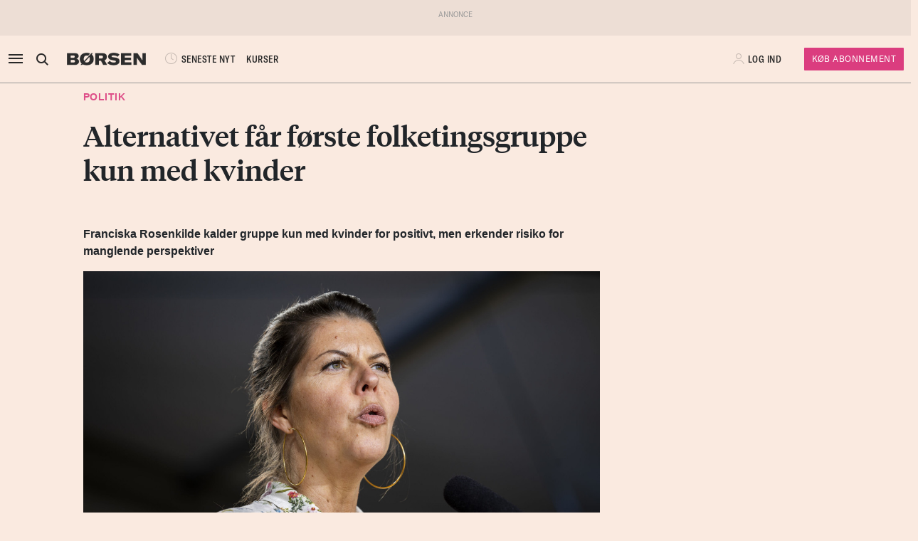

--- FILE ---
content_type: text/javascript
request_url: https://cdn.borsen.cloud/sites/borsendk/scripts/gs.js?version=1768518900000
body_size: 6949
content:
(()=>{"use strict";var e={25:(e,t,n)=>{n.d(t,{A:()=>o});const o={borsencore:"c:borsencor-VET2JpJQ",youtube:"c:youtube",adnuntius:"855",prebidorg:"c:prebidorg-HijirYdb",instagram:"c:instagram",gemius:"328",vimeo:"c:vimeo",linkedin:"c:linkedin",tiktok:"c:tiktok-KZAUQLZ9",x:"twitter",twitter:"twitter",buzzsprout:"c:buzzsprout-dtDKNCUf",flowplayer:"c:flowplayer-nMxnNxKE",infogram:"c:infogram-wxeK6HrU",marketwire:"c:marketwire-wzT8UQG2",podbean:"c:podbean-zXDtNUU2",pollmaker:"c:pollmaker-i8A8cTmm",qbrick:"c:qbrick-eDCQe7A2",riddle:"c:riddle-AnEgKUPe",ritzaufeed:"c:ritzaufee-PZ8pnGdj",scanpix:"c:scanpix-cb2VbrMJ",soundcloud:"c:soundclou-DJ6xxDeA",truthsocial:"c:truthsoci-nLNKVLPM",weforum:"c:weforum-EnZqHJk8"}},234:(e,t,n)=>{n.d(t,{A:()=>o});const o={cookies:"Opbevare og/eller tilgå oplysninger på en enhed",create_ads_profile:"Oprette profiler til tilpasset annoncering",create_content_profile:"Oprette profiler for at tilpasse indhold",improve_products:"Udvikle og forbedre tjenester",market_research:"Forstå målgrupper gennem statistikker eller kombinationer af oplysninger fra forskellige kilder",measure_ad_performance:"Måle annonceringseffektivitet",measure_content_performance:"Måle indholdseffektivitet",select_basic_ads:"Bruge begrænsede oplysninger til at vælge annoncering",select_personalized_ads:"Bruge profiler til at vælge tilpasset annoncering",select_personalized_content:"Bruge profiler til at vælge tilpasset indhold"}},844:(e,t,n)=>{n.d(t,{A:()=>d});var o=n(234),r=n(25);let i={statistic:"3LiMnHGD",necessary:"3FPiapkp",marketing:"cEJUXg8P",functional:"ExRVtEbh"};const s=new URLSearchParams(window.location.search);function a(e,t=!1){(s.has("bc-debug")||window.location.hostname.includes("borops.net"))&&(t?console.error("bc: "+e):console.dir("bc: "+e))}class d{constructor(e,t=[]){this.Provider=e,this.ready=!1,this.queue=t,this.categories={},a("Initializing"),this.Provider.getCategories().forEach(e=>{this.categories[e.id]=e}),this.triggerEvent(),this.loadAsyncs(),this.ready=!0,a("Ready")}loadAsyncs(){let e=["data-bc-src","data-bc-vendor","src"];document.querySelectorAll("[data-bc-src][data-bc-vendor]").forEach(t=>{if(this.forVendor(t.dataset.bcVendor)){if(t.dataset.bcCacheBuster){let e=parseInt(t.dataset.bcCacheBuster);isNaN(e)||(t.dataset.bcSrc=t.dataset.bcSrc+"?v="+Math.floor(Date.now()/(60*e*1e3)))}let n=document.createElement(t.tagName);n.src=t.dataset.bcSrc,t.getAttributeNames().forEach(o=>{e.includes(o)||n.setAttribute(o,t.getAttribute(o))}),n.addEventListener("load",()=>{a("Loaded "+t.dataset.bcVendor)}),n.addEventListener("error",()=>{a("Error loading "+t.dataset.bcVendor,!0)}),t.replaceWith(n)}})}push(e){this.ready&&e(this),this.queue.push(e)}forVendor(e){return this.Provider.getUserConsentStatusForVendor(r.A[e]||e)}hasLigitimateInterestFor(){throw new Error("Not implemented yet")}forCategory(e){try{let t=this.categories[i[e]];for(let e=0;e<t.children.length;e++)if(!this.Provider.getUserConsentStatusForPurpose(t.children[e].purposeId))return!1;return!0}catch(e){a(e,!0)}return!1}getUserCategories(){let e=[];for(let t in i)this.forCategory(t)&&e.push(t);return e}getUserPurposes(){let e=[],t=this.Provider.getCurrentUserStatus().purposes;for(let n in t)t[n].enabled&&e.push(n);return e}getUserVendors(){let e=[],t=this.Provider.getCurrentUserStatus().vendors;for(let n in t)t[n].enabled&&e.push(n);return e}forPurposes(e){if(Array.isArray(e)){let t=!0;return e.forEach(e=>{if(!this.Provider.getUserConsentStatusForPurpose(e))return!1}),t}return this.Provider.getUserConsentStatusForPurpose(e)}showPreferences(){this.Provider.preferences.show()}hidePreferences(){this.Provider.preferences.hide()}showNotice(){this.Provider.notice.show()}hideNotice(){this.Provider.notice.hide()}updatePurposesFor(e){a("Updating purposes for "+e);let t=this.Provider.getVendorById(r.A[e]||e);const n=Didomi.openCurrentUserStatusTransaction();n.enableVendor(t.didomiId),this.Provider.getVendorById(r.A[e]||e).purposeIds.forEach(e=>{n.enablePurpose(e)}),n.commit()}getMessageObject(e){let t=this.Provider.getVendorById(r.A[e]||e);return void 0===t?null:{vendor:t.name,purposes:t.purposeIds.map(e=>o.A[e]||e)}}agreeAll(){this.Provider.setUserAgreeToAll()}dissAgreeAll(){this.Provider.setUserDisagreeToAll()}triggerEvent(){a("Triggering loaded events"),this.queue.forEach(function(e){try{e(this)}catch(t){a(e,!0)}}.bind(this))}}},988:(e,t,n)=>{var o=n(844);!function(){var e=document.createElement("link");e.rel="preconnect",e.as="script";var t=document.createElement("link");t.rel="dns-prefetch",t.as="script";var n=document.createElement("script");n.id="spcloader",n.type="text/javascript",n.async=!0,n.charset="utf-8";var o="https://sdk.privacy-center.org/297a09a6-3c58-4930-9b26-ca12874d3099/loader.js?target_type=notice&target=rfNDmMYm";if(window.didomiConfig&&window.didomiConfig.user){var r=window.didomiConfig.user,i=r.country,s=r.region;i&&(o=o+"&country="+i,s&&(o=o+"&region="+s))}e.href="https://sdk.privacy-center.org/",t.href="https://sdk.privacy-center.org/",n.src=o;var a=document.getElementsByTagName("script")[0];a.parentNode.insertBefore(e,a),a.parentNode.insertBefore(t,a),a.parentNode.insertBefore(n,a)}(),window.didomiEventListeners=window.didomiEventListeners||[],window.didomiEventListeners.push({event:"consent.changed",listener:function(e){window.borsenConsent.triggerEvent(),window.borsenConsent.loadAsyncs(),window.dispatchEvent(new CustomEvent("CookieInformationConsentGiven"))}}),window.didomiOnReady=window.didomiOnReady||[],window.didomiOnReady.push(function(e){window.CookieInformation={getConsentGivenFor:function(e){let t={cookie_cat_functional:"functional",cookie_cat_statistic:"statistic",cookie_cat_marketing:"marketing",cookie_cat_necessary:"necessary",cookie_cat_unclassified:"unclassified"};return window.borsenConsent?window.borsenConsent.forCategory(t[e]):(console.error("CookieInformation.getConsentGivenFor: window.borsenConsent is not defined"),!1)}},window.CookieConsent={renew:function(){window.borsenConsent&&window.borsenConsent.showNotice()}},window.addEventListener("CookieInformationConsentGiven",function(){document.querySelectorAll("[data-consent-src][data-category-consent]").forEach(e=>{if(CookieInformation.getConsentGivenFor(e.getAttribute("data-category-consent"))){let t=document.createElement(e.tagName);t.setAttribute("src",e.getAttribute("data-consent-src")),e.getAttributeNames().forEach(n=>{["data-consent-src","data-category-consent","src"].includes(n)||t.setAttribute(n,e.getAttribute(n))}),e.replaceWith(t)}})}),window.borsenConsent=new o.A(e,window.borsenConsent||[]),window.dispatchEvent(new CustomEvent("CookieInformationConsentGiven"))})}},t={};function n(o){var r=t[o];if(void 0!==r)return r.exports;var i=t[o]={exports:{}};return e[o](i,i.exports,n),i.exports}n.d=(e,t)=>{for(var o in t)n.o(t,o)&&!n.o(e,o)&&Object.defineProperty(e,o,{enumerable:!0,get:t[o]})},n.o=(e,t)=>Object.prototype.hasOwnProperty.call(e,t);n(988);window.borsenConsent=window.borsenConsent||[],window.borsenConsent.push(function(e){if(null!=e.forVendor("gemius")){function t(e){window[e]=window[e]||function(){var t=window[e+"_pdata"]=window[e+"_pdata"]||[];t[t.length]=Array.prototype.slice.call(arguments,0)}}void 0!==window.in_app&&window.in_app?window.pp_gemius_identifier="p4M1lnOnHVhVxv.tEYJRcJew71wIskN5jKj2gFvmBUj.K7":window.pp_gemius_identifier="0mrqKC9Go0mU0FcFN5_pUaQ9rfdGSg_uj8ouxB5vbbb.r7",window.pp_gemius_use_cmp=!0,window.pp_gemius_cmp_timeout=1/0,function(e){for(var n;n=e.pop();)t(n)}(["gemius_cmd","gemius_hit","gemius_event","gemius_init","pp_gemius_hit","pp_gemius_event","pp_gemius_init"]),window.pp_gemius_cmd=window.pp_gemius_cmd||window.gemius_cmd,function(e,t){try{var n=e.createElement(t),o=e.getElementsByTagName(t)[0],r="http"+("https:"==location.protocol?"s":"");n.setAttribute("async","async"),n.setAttribute("defer","defer"),n.src=r+"://gadk.hit.gemius.pl/xgemius.min.js",o.parentNode.insertBefore(n,o)}catch(e){}}(document,"script")}}),function(){const e=document.createElement("script");e.async=!0,e.type="text/javascript",e.src="https://cdn.adnuntius.com/adn.js",document.head.append(e),window.borsenConsent=window.borsenConsent||[],window.borsenConsent.push(function(e){let t=e.forVendor("adnuntius");if(null!=t){let e=0==t?document.querySelectorAll('[id^="adn-anon-"], [id^="adn-allways-"]'):document.querySelectorAll('[id^="adn-allways-"]'),r=[],i=Math.max(document.documentElement.clientWidth||0,window.innerWidth||0),s="";i<1300?s="narrow":i<1600?s="small":i>=1600&&(s="large");for(var n=0,o=e.length;n<o;++n)id=e[n].id,adUnit=id.split("-",3)[2],r.push({auId:adUnit,targetId:id,kv:{screen:[s]},useCookies:!1});Array.isArray(r)&&r.length&&(window.adn=window.adn||{},adn.calls=adn.calls||[],adn.calls.push(function(){adn.useLocalStorage(!1),adn.useCookies(!1),adn.request({adUnits:r})}))}})}(),function(){(window._mtm=window._mtm||[]).push({"mtm.startTime":(new Date).getTime(),event:"mtm.Start"});var e=document,t=e.createElement("script"),n=e.getElementsByTagName("script")[0];t.async=!0,t.src="https://ma.borsen.dk/js/container_YRVpUk0O.js",n.parentNode.insertBefore(t,n)}(),function(){const e=function(){navigator.userAgentData&&navigator.userAgentData.brands&&navigator.userAgentData.brands.some(function(e){return"Microsoft Edge"===e.brand})&&_paq.push(["HeatmapSessionRecording::disable"])},t=function(){let e=window.borsen?.datalayer?.device?.in_app??window.borsen?.datalayer?.app?.in_app??!1;_paq.push(["setCustomDimension",1,e]);let t=window.borsen?.datalayer?.article??"",n=t?.id;_paq.push(["setCustomDimension",2,n||null]);let o=t?.breaking??!1;_paq.push(["setCustomDimension",4,o]);let r=window.borsen?.datalayer?.consents??[];_paq.push(["setCustomDimension",3,r.toString()]);let i=window.borsen?.datalayer?.app?.version??"";_paq.push(["setCustomDimension",5,i]);let s=window.borsen?.datalayer?.app?.platform??"";_paq.push(["setCustomDimension",6,s])};window.borsenConsent=window.borsenConsent||[],window.borsenConsent.push(function(n){const o=window._paq=window._paq||[];o.push(["requireCookieConsent"]),n.forCategory("statistic")?(console.log("M. stats"),o.push(["setUserId",window.borsen?.datalayer?.user?.id?.toString()]),o.push(["rememberConsentGiven"])):n.forCategory("necessary")?(console.log("M. anon"),o.push(["rememberConsentGiven"])):console.log("M. no stats"),t(),document.addEventListener("sleekNote",e=>{if("load"===e.data?.type)return;const t={campaignName:e.data?.origin?.config?.campaignName||null,campaignType:e.data?.origin?.config?.noteType||null,campaignId:e.data?.campaignId||null,domain:e.data?.origin?.config?.hostname||null,status:e.data?.type||null,noteName:e.data?.noteName||null},n=JSON.stringify(t);window._paq.push(["trackEvent","Sleeknote",t.status,n])},!1),e(),o.push([function(){Matomo.crossDomainQueryParam=this.getCrossDomainLinkingUrlParameter().split(/=/).pop()}]),o.push(["setDomains",["*.borsen.dk","*.app.iteras.dk","*.cdn.borsen.cloud","*.eventbuizz.com"]]),o.push(["enableCrossDomainLinking"]),o.push(["setExcludedQueryParams",["repeat-password","register-password","password","li_fat_id","constructor.prototype.b1a3fd5b","cs","epik","external_browser_redirect=","fundid","goal","hl","key","linkId","mc_cid","mc_eid","page_id","pp","preview_id","preview_nonce","quantId","sso","tagId","token","treeid","ts","twclid","utm_batch","url","ScCid","gad_source"]]),o.push(["trackPageView"]),o.push(["enableLinkTracking"]),console.log("_Borsen: init Matomo"),function(){let e="https://ma.borsen.dk/";o.push(["setTrackerUrl",e+"matomo.php"]),o.push(["setSiteId","1"]);let t=document,n=t.createElement("script"),r=t.getElementsByTagName("script")[0];n.async=!0,n.src=e+"matomo.js",r.parentNode.insertBefore(n,r)}()})}(),function(){function e(){var e=window.location&&window.location.href||"",n=document&&document.referrer||"",o=window.borsen&&window.borsen.datalayer&&window.borsen.datalayer.article&&window.borsen.datalayer.article.id||"",r=window.borsen&&window.borsen.datalayer&&window.borsen.datalayer.user&&window.borsen.datalayer.user.id||window.borsen&&window.borsen.user&&window.borsen.user.account&&window.borsen.user.account.id||"",i=document.body&&document.body.classList.contains("in-app")?"app":"website",s=window.borsen&&window.borsen.datalayer&&window.borsen.datalayer.article&&void 0!==window.borsen.datalayer.article.paywall?window.borsen.datalayer.article.paywall.toString():"unknown",a=Date.now(),d=window.borsen&&window.borsen.datalayer&&window.borsen.datalayer.random||"",c=window.borsen&&window.borsen.datalayer&&window.borsen.datalayer.trace_id||"";const l=window.borsen?.datalayer?.user?.login_session||"";var u={p:e,f:n,a:o,u:r,c:i,w:s,cb:a,r:d,t:c,l};let p="https://borsen.dk/borsen-insight?cb="+a;window.fetch?fetch(p,{method:"POST",body:JSON.stringify(u),headers:{"Content-Type":"application/json"}}).catch(function(e){console.error("Fetch request failed:",e),t(u,p,a)}):t(u,p,a)}function t(e,t,n){var o=new XMLHttpRequest;o.open("POST",t,!0),o.setRequestHeader("Content-Type","application/json"),o.onerror=function(){console.error("XHR request failed")},o.send(JSON.stringify(e))}function n(e){if("push"!==e.navigationType)return;console.log("Navigation to: ",e.destination.url);const t=window._paq||=[];t.push(["setCustomUrl",e.destination.url]),t.push(["trackPageView"]),window.navigation.removeEventListener("navigate",n)}function o(){try{console.log("Spa pageview"),window.navigation.addEventListener("navigate",n),e()}catch(e){}}function r(e){if("function"==typeof Event)return new Event(e);var t=document.createEvent("Event");return t.initEvent(e,!0,!0),t}function i(){window.addEventListener("spa-pageview",o);["/x-norkon-test/","/x-norkon-stage/","/x-norkon-prod/","/investor/"].some(e=>window.location.href.includes(e))?(window.pulseEvents??(window.pulseEventsQueue??=[])).push(e=>{e.subscribe("pageview",()=>{s&&window.dispatchEvent(r("spa-pageview")),s=!0})}):function(){if(window.history&&window.history.pushState)try{const e=history.pushState,t=history.replaceState;history.pushState=function(){const t=e.apply(this,arguments);return window.dispatchEvent(r("spa-pageview")),t},history.replaceState=function(){const e=t.apply(this,arguments);return window.dispatchEvent(r("spa-pageview")),e}}catch(e){}}()}let s=!1;Promise.allSettled([new Promise((e,t)=>{["://borsen.dk/aktiespil","://borsen.dk/produkter","://borsen.dk/fordelsklub","://borsen.dk/investor","://borsen.dk/x-norkon-test","://borsen.dk/x-norkon-stage","://borsen.dk/x-norkon-prod","://borsen.dk/norkon-v2","://minkonto.borsen.dk"].some(e=>window.location.href.includes(e))?new Promise((e,t)=>{let n=3e5,o=Math.ceil(Date.now()/n)*n;const r=document.createElement("script");r.id="borsen-datalayer-proxy",r.type="text/javascript",r.src="https://borsen.dk/js/proxy-datalayer.js?version="+o,r.addEventListener("load",t=>{e({status:!0})}),r.addEventListener("error",t=>{e({status:!1})}),document.head.append(r)}).then(t=>{e({status:1})}):e({status:0})})]).then(t=>{e(),i(),"undefined"!=typeof borsen&&void 0!==borsen.datalayer?(window.sleeknoteSiteData||(window.sleeknoteSiteData=[]),window.sleeknoteSiteData.push({v1:borsen.datalayer})):console.log("No datalayer and no SleeknoteSitedata"),(window.pulseEvents??(window.pulseEventsQueue??=[])).push(e=>{e.subscribe("render-customer-sidecar-div",e=>{console.log(JSON.stringify(e));const t=["fast_forside_1_full","fast_forside_2_half","fast_forside_3_half","fast_forside_4_full","fast_kurser_1_full","borsen-investor-carousel-wide-1","borsen-investor-carousel-narrow-1","borsen-investor-all-star-1","borsen-investor-all-star-2","borsen-investor-all-star-3","borsen-investor-forside-1","borsen-investor-forside-2","borsen-investor-forside-3","borsen-investor-forside-4"].map(e=>({Div:e,Found:document.getElementById(e)?"✅":"❌"}));console.table(t,["Div","Found"]);try{if("undefined"!=typeof window){const e=Date()+" - "+Math.random();window.sleeknoteSiteData||(window.sleeknoteSiteData=[]),window.sleeknoteSiteData.push({spaPageview:e})}}catch(e){console.error("Error occurred while pushing Sleeknote SPA pageview:",e)}})}),window.dispatchEvent(new CustomEvent("borsenTargetingReady"))})}(),document.addEventListener("borsenEvent",function(e){!function(e){if(void 0!==window._paq){let t=window.borsen.datalayer.user.id,n=JSON.stringify(e);t&&window._paq.push(["setUserId",t]),window._paq.push(["trackEvent","media_player",e.event,n])}else console.log("Matomo not found : cannot push event")}(e.detail)}),function(){const e=new URLSearchParams(window.location.search).get("b_r");e&&function(e){const t={version:"2025-11-13T13:32:57.663Z",type:"cta",random:e,url:window.location.origin+window.location.pathname,utm:function(){const e={},t=new URLSearchParams(window.location.search);for(const n of t.keys())(n.toLowerCase().startsWith("utm_")||n.toLowerCase().startsWith("mtm_"))&&(e[n]=t.get(n));return e}()};n(t)}(e);let t=[];function n(e){const t=new XMLHttpRequest;t.open("POST","https://borsen.dk/stats",!0),t.setRequestHeader("Content-Type","application/json"),t.send(JSON.stringify(e))}function o(e){const t={version:"2025-11-13T13:32:57.663Z",trace_id:borsen.datalayer.trace_id||"",type:"paywall",campaign_id:e,random:borsen.datalayer.random||"",url:window.location.origin+window.location.pathname,utm:function(){const e={},t=new URLSearchParams(window.location.search);for(const n of t.keys())n.toLowerCase().startsWith("utm_")&&(e[n]=t.get(n));return e}(),user:borsen.datalayer.user||{},article:borsen.datalayer.article||{},device:borsen.datalayer.device||{}};n(t)}document.addEventListener("sleekNote",function(e){const n=window.borsen??={},r=!!document.getElementById("fast_kurser_1_full");function i(e){n.activePaywalls??=new Set,n.paywallStats??=new Set,n.activePaywalls.has(e)&&!n.paywallStats.has(e)&&(n.paywallStats.add(e),o(e))}switch(console.log("Sleek div is: "+r,e.data),e.data.type){case"load":if(window.sleeknoteCommand=e.data.command,n.activePaywalls??=new Set,e.data.coreConfig.SleekNotes.filter(e=>e.placement.includes("paywall")).forEach(e=>n.activePaywalls.add(e.CampaignId)),Array.isArray(t)){const e=t;t={push:function(e){i(e)}},e.forEach(e=>i(e))}break;case"ready":t.push(e.data.campaignId||"")}},!1)}(),function(e){function t(e,t){let n=t.replace(/\D/g,""),o=Object.fromEntries(Object.entries(e.stocks[n]).filter(([e])=>["eid","ticker","exchangeId","displayName","isin","gics","currency"].includes(e)));if(0===Object.keys(o).length)return console.log("No metadata found for stock"),{};let r=e.exchanges[o.exchangeId].displayName,i=e.lists.filter(e=>e.quants.includes(t)).map(e=>e.name);return o.exchangeName=r,o.lists=i,s=o,a="stock",Object.fromEntries(Object.entries(s).map(([e,t])=>[a+e.charAt(0).toUpperCase()+e.slice(1),t]));var s,a}function n(){let e=window.location.pathname+window.location.search,n=window.location.pathname.split("/"),r=n[2],i=window.aggOverview||{},s=borsen.datalayer||{};delete s.ip_info;let a=o(s);if(a.screen=function(){let e=Math.max(document.documentElement.clientWidth||0,window.innerWidth||0),t="";return t=e>=1024?"large":e>=728?"medium":"small",t}(),a.source=e,a.quant=function(){const e=window.location.pathname.match(/\/(aktie|indeks|ravare|valuta|rente)\/([A-Z]\d+)(?:\/|$)/i);if(!e)return"";const t=e[2].toUpperCase();return/^[A-Z]\d+$/.test(t)?t:""}(),a.user_is_logged_in=!!a.user_id,"aktie"===r){let e=n[3]||"";return 0===Object.keys(i).length?a:Object.assign(a,t(i,e))}return a}function o(e){var t={};for(var n in e)if(e.hasOwnProperty(n))if("object"!=typeof e[n]||Array.isArray(e[n]))t[n]=e[n];else{var r=o(e[n]);for(var i in r)r.hasOwnProperty(i)&&(t[n+"_"+i]=r[i])}return t}e.getTargeting=n,e.setGoogleTargeting=function(){window.googletag=window.googletag||{cmd:[]};let e=n();for(var t in e)if(e.hasOwnProperty(t)){let n=e[t],o=typeof n;"number"!==o&&"boolean"!==o||(n=n.toString());let r=t;googletag.cmd.push(()=>{googletag.pubads().setTargeting(r,n)})}}}(window.borsenTargeting=window.borsenTargeting||{})})();

--- FILE ---
content_type: text/javascript
request_url: https://cdn.borsen.cloud/sites/borsendk/scripts/borsen-stats-v2.js?version=1768518900000
body_size: 488
content:
!function(t,e){var n=function(){if(void 0===e.getElementById)return!1;var t=Array.prototype.slice.call(arguments),o=t.shift();"function"==typeof n[o]?n[o].apply(null,t):console.error("_BorsenStats: functionality for",o,"not found")};n.version="2.0.0",n.data={},n.init=function(e){console.log("_Borsen: init version",n.version),n.data=new Proxy(e,{get(t,e,n){if(Reflect.has(t,e))return Reflect.get(t,e,n)}}),["borsen.dk","borsenpro.dk"].includes(t.location.hostname)?o():console.info("_Borsen: Skipping stats on non-whitelisted hostname.")};const o=function(){t._mtm=t._mtm||[],t._mtm.push({borsenDatalayer:n.data})};n.trackPageView=function(e,o){n.trackPageViewInMatomo(e,o.url,o.id),t.kilkaya?.pageview({author:o.author,image:o.image?.url,referer:"_",section:o.sectionKey,title:o.title,type:"article",url:"https://borsen.dk/nyhed/"+o.id})},n.trackPageViewInMatomo=function(e,n,o){const i=t._paq||[];i.push(["setCustomUrl",n]),i.push(["setCustomDimension",2,o]),i.push(["setCustomDimension",7,e]),i.push(["trackPageView"])},n.trackScrollPastArticle=function(e,n){(t._paq||[]).push(["trackEvent","Scroll",e,"article id: "+n])},t._BorsenStats=n}(window,document);